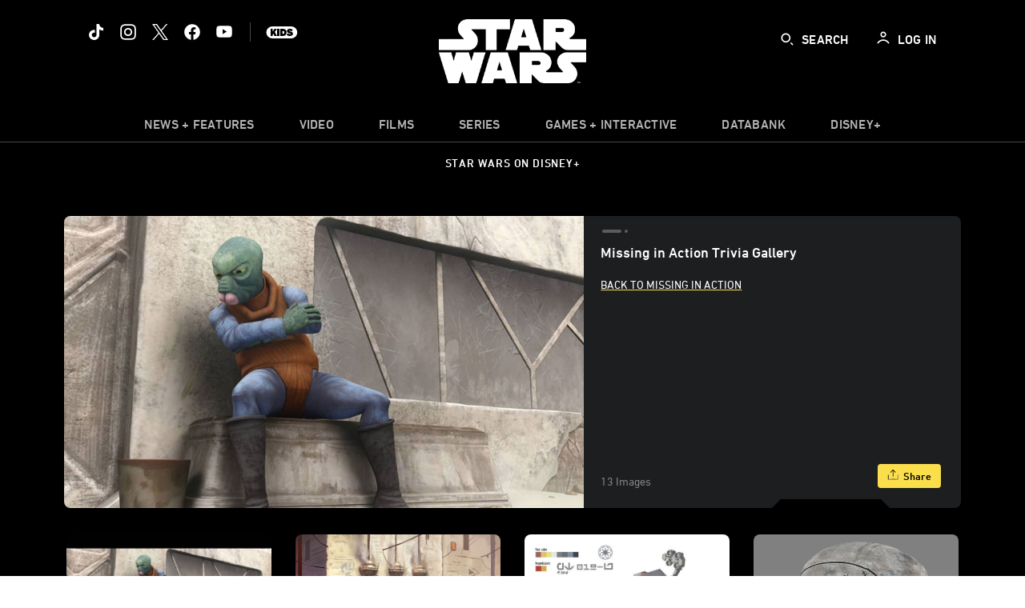

--- FILE ---
content_type: text/html; charset=utf-8
request_url: https://www.google.com/recaptcha/enterprise/anchor?ar=1&k=6LfMC_gZAAAAAB2JwS9R4Gn9dKTgVqkVd82lzgze&co=aHR0cHM6Ly9jZG4ucmVnaXN0ZXJkaXNuZXkuZ28uY29tOjQ0Mw..&hl=en&v=PoyoqOPhxBO7pBk68S4YbpHZ&size=invisible&anchor-ms=20000&execute-ms=30000&cb=6zmh678thvqn
body_size: 48704
content:
<!DOCTYPE HTML><html dir="ltr" lang="en"><head><meta http-equiv="Content-Type" content="text/html; charset=UTF-8">
<meta http-equiv="X-UA-Compatible" content="IE=edge">
<title>reCAPTCHA</title>
<style type="text/css">
/* cyrillic-ext */
@font-face {
  font-family: 'Roboto';
  font-style: normal;
  font-weight: 400;
  font-stretch: 100%;
  src: url(//fonts.gstatic.com/s/roboto/v48/KFO7CnqEu92Fr1ME7kSn66aGLdTylUAMa3GUBHMdazTgWw.woff2) format('woff2');
  unicode-range: U+0460-052F, U+1C80-1C8A, U+20B4, U+2DE0-2DFF, U+A640-A69F, U+FE2E-FE2F;
}
/* cyrillic */
@font-face {
  font-family: 'Roboto';
  font-style: normal;
  font-weight: 400;
  font-stretch: 100%;
  src: url(//fonts.gstatic.com/s/roboto/v48/KFO7CnqEu92Fr1ME7kSn66aGLdTylUAMa3iUBHMdazTgWw.woff2) format('woff2');
  unicode-range: U+0301, U+0400-045F, U+0490-0491, U+04B0-04B1, U+2116;
}
/* greek-ext */
@font-face {
  font-family: 'Roboto';
  font-style: normal;
  font-weight: 400;
  font-stretch: 100%;
  src: url(//fonts.gstatic.com/s/roboto/v48/KFO7CnqEu92Fr1ME7kSn66aGLdTylUAMa3CUBHMdazTgWw.woff2) format('woff2');
  unicode-range: U+1F00-1FFF;
}
/* greek */
@font-face {
  font-family: 'Roboto';
  font-style: normal;
  font-weight: 400;
  font-stretch: 100%;
  src: url(//fonts.gstatic.com/s/roboto/v48/KFO7CnqEu92Fr1ME7kSn66aGLdTylUAMa3-UBHMdazTgWw.woff2) format('woff2');
  unicode-range: U+0370-0377, U+037A-037F, U+0384-038A, U+038C, U+038E-03A1, U+03A3-03FF;
}
/* math */
@font-face {
  font-family: 'Roboto';
  font-style: normal;
  font-weight: 400;
  font-stretch: 100%;
  src: url(//fonts.gstatic.com/s/roboto/v48/KFO7CnqEu92Fr1ME7kSn66aGLdTylUAMawCUBHMdazTgWw.woff2) format('woff2');
  unicode-range: U+0302-0303, U+0305, U+0307-0308, U+0310, U+0312, U+0315, U+031A, U+0326-0327, U+032C, U+032F-0330, U+0332-0333, U+0338, U+033A, U+0346, U+034D, U+0391-03A1, U+03A3-03A9, U+03B1-03C9, U+03D1, U+03D5-03D6, U+03F0-03F1, U+03F4-03F5, U+2016-2017, U+2034-2038, U+203C, U+2040, U+2043, U+2047, U+2050, U+2057, U+205F, U+2070-2071, U+2074-208E, U+2090-209C, U+20D0-20DC, U+20E1, U+20E5-20EF, U+2100-2112, U+2114-2115, U+2117-2121, U+2123-214F, U+2190, U+2192, U+2194-21AE, U+21B0-21E5, U+21F1-21F2, U+21F4-2211, U+2213-2214, U+2216-22FF, U+2308-230B, U+2310, U+2319, U+231C-2321, U+2336-237A, U+237C, U+2395, U+239B-23B7, U+23D0, U+23DC-23E1, U+2474-2475, U+25AF, U+25B3, U+25B7, U+25BD, U+25C1, U+25CA, U+25CC, U+25FB, U+266D-266F, U+27C0-27FF, U+2900-2AFF, U+2B0E-2B11, U+2B30-2B4C, U+2BFE, U+3030, U+FF5B, U+FF5D, U+1D400-1D7FF, U+1EE00-1EEFF;
}
/* symbols */
@font-face {
  font-family: 'Roboto';
  font-style: normal;
  font-weight: 400;
  font-stretch: 100%;
  src: url(//fonts.gstatic.com/s/roboto/v48/KFO7CnqEu92Fr1ME7kSn66aGLdTylUAMaxKUBHMdazTgWw.woff2) format('woff2');
  unicode-range: U+0001-000C, U+000E-001F, U+007F-009F, U+20DD-20E0, U+20E2-20E4, U+2150-218F, U+2190, U+2192, U+2194-2199, U+21AF, U+21E6-21F0, U+21F3, U+2218-2219, U+2299, U+22C4-22C6, U+2300-243F, U+2440-244A, U+2460-24FF, U+25A0-27BF, U+2800-28FF, U+2921-2922, U+2981, U+29BF, U+29EB, U+2B00-2BFF, U+4DC0-4DFF, U+FFF9-FFFB, U+10140-1018E, U+10190-1019C, U+101A0, U+101D0-101FD, U+102E0-102FB, U+10E60-10E7E, U+1D2C0-1D2D3, U+1D2E0-1D37F, U+1F000-1F0FF, U+1F100-1F1AD, U+1F1E6-1F1FF, U+1F30D-1F30F, U+1F315, U+1F31C, U+1F31E, U+1F320-1F32C, U+1F336, U+1F378, U+1F37D, U+1F382, U+1F393-1F39F, U+1F3A7-1F3A8, U+1F3AC-1F3AF, U+1F3C2, U+1F3C4-1F3C6, U+1F3CA-1F3CE, U+1F3D4-1F3E0, U+1F3ED, U+1F3F1-1F3F3, U+1F3F5-1F3F7, U+1F408, U+1F415, U+1F41F, U+1F426, U+1F43F, U+1F441-1F442, U+1F444, U+1F446-1F449, U+1F44C-1F44E, U+1F453, U+1F46A, U+1F47D, U+1F4A3, U+1F4B0, U+1F4B3, U+1F4B9, U+1F4BB, U+1F4BF, U+1F4C8-1F4CB, U+1F4D6, U+1F4DA, U+1F4DF, U+1F4E3-1F4E6, U+1F4EA-1F4ED, U+1F4F7, U+1F4F9-1F4FB, U+1F4FD-1F4FE, U+1F503, U+1F507-1F50B, U+1F50D, U+1F512-1F513, U+1F53E-1F54A, U+1F54F-1F5FA, U+1F610, U+1F650-1F67F, U+1F687, U+1F68D, U+1F691, U+1F694, U+1F698, U+1F6AD, U+1F6B2, U+1F6B9-1F6BA, U+1F6BC, U+1F6C6-1F6CF, U+1F6D3-1F6D7, U+1F6E0-1F6EA, U+1F6F0-1F6F3, U+1F6F7-1F6FC, U+1F700-1F7FF, U+1F800-1F80B, U+1F810-1F847, U+1F850-1F859, U+1F860-1F887, U+1F890-1F8AD, U+1F8B0-1F8BB, U+1F8C0-1F8C1, U+1F900-1F90B, U+1F93B, U+1F946, U+1F984, U+1F996, U+1F9E9, U+1FA00-1FA6F, U+1FA70-1FA7C, U+1FA80-1FA89, U+1FA8F-1FAC6, U+1FACE-1FADC, U+1FADF-1FAE9, U+1FAF0-1FAF8, U+1FB00-1FBFF;
}
/* vietnamese */
@font-face {
  font-family: 'Roboto';
  font-style: normal;
  font-weight: 400;
  font-stretch: 100%;
  src: url(//fonts.gstatic.com/s/roboto/v48/KFO7CnqEu92Fr1ME7kSn66aGLdTylUAMa3OUBHMdazTgWw.woff2) format('woff2');
  unicode-range: U+0102-0103, U+0110-0111, U+0128-0129, U+0168-0169, U+01A0-01A1, U+01AF-01B0, U+0300-0301, U+0303-0304, U+0308-0309, U+0323, U+0329, U+1EA0-1EF9, U+20AB;
}
/* latin-ext */
@font-face {
  font-family: 'Roboto';
  font-style: normal;
  font-weight: 400;
  font-stretch: 100%;
  src: url(//fonts.gstatic.com/s/roboto/v48/KFO7CnqEu92Fr1ME7kSn66aGLdTylUAMa3KUBHMdazTgWw.woff2) format('woff2');
  unicode-range: U+0100-02BA, U+02BD-02C5, U+02C7-02CC, U+02CE-02D7, U+02DD-02FF, U+0304, U+0308, U+0329, U+1D00-1DBF, U+1E00-1E9F, U+1EF2-1EFF, U+2020, U+20A0-20AB, U+20AD-20C0, U+2113, U+2C60-2C7F, U+A720-A7FF;
}
/* latin */
@font-face {
  font-family: 'Roboto';
  font-style: normal;
  font-weight: 400;
  font-stretch: 100%;
  src: url(//fonts.gstatic.com/s/roboto/v48/KFO7CnqEu92Fr1ME7kSn66aGLdTylUAMa3yUBHMdazQ.woff2) format('woff2');
  unicode-range: U+0000-00FF, U+0131, U+0152-0153, U+02BB-02BC, U+02C6, U+02DA, U+02DC, U+0304, U+0308, U+0329, U+2000-206F, U+20AC, U+2122, U+2191, U+2193, U+2212, U+2215, U+FEFF, U+FFFD;
}
/* cyrillic-ext */
@font-face {
  font-family: 'Roboto';
  font-style: normal;
  font-weight: 500;
  font-stretch: 100%;
  src: url(//fonts.gstatic.com/s/roboto/v48/KFO7CnqEu92Fr1ME7kSn66aGLdTylUAMa3GUBHMdazTgWw.woff2) format('woff2');
  unicode-range: U+0460-052F, U+1C80-1C8A, U+20B4, U+2DE0-2DFF, U+A640-A69F, U+FE2E-FE2F;
}
/* cyrillic */
@font-face {
  font-family: 'Roboto';
  font-style: normal;
  font-weight: 500;
  font-stretch: 100%;
  src: url(//fonts.gstatic.com/s/roboto/v48/KFO7CnqEu92Fr1ME7kSn66aGLdTylUAMa3iUBHMdazTgWw.woff2) format('woff2');
  unicode-range: U+0301, U+0400-045F, U+0490-0491, U+04B0-04B1, U+2116;
}
/* greek-ext */
@font-face {
  font-family: 'Roboto';
  font-style: normal;
  font-weight: 500;
  font-stretch: 100%;
  src: url(//fonts.gstatic.com/s/roboto/v48/KFO7CnqEu92Fr1ME7kSn66aGLdTylUAMa3CUBHMdazTgWw.woff2) format('woff2');
  unicode-range: U+1F00-1FFF;
}
/* greek */
@font-face {
  font-family: 'Roboto';
  font-style: normal;
  font-weight: 500;
  font-stretch: 100%;
  src: url(//fonts.gstatic.com/s/roboto/v48/KFO7CnqEu92Fr1ME7kSn66aGLdTylUAMa3-UBHMdazTgWw.woff2) format('woff2');
  unicode-range: U+0370-0377, U+037A-037F, U+0384-038A, U+038C, U+038E-03A1, U+03A3-03FF;
}
/* math */
@font-face {
  font-family: 'Roboto';
  font-style: normal;
  font-weight: 500;
  font-stretch: 100%;
  src: url(//fonts.gstatic.com/s/roboto/v48/KFO7CnqEu92Fr1ME7kSn66aGLdTylUAMawCUBHMdazTgWw.woff2) format('woff2');
  unicode-range: U+0302-0303, U+0305, U+0307-0308, U+0310, U+0312, U+0315, U+031A, U+0326-0327, U+032C, U+032F-0330, U+0332-0333, U+0338, U+033A, U+0346, U+034D, U+0391-03A1, U+03A3-03A9, U+03B1-03C9, U+03D1, U+03D5-03D6, U+03F0-03F1, U+03F4-03F5, U+2016-2017, U+2034-2038, U+203C, U+2040, U+2043, U+2047, U+2050, U+2057, U+205F, U+2070-2071, U+2074-208E, U+2090-209C, U+20D0-20DC, U+20E1, U+20E5-20EF, U+2100-2112, U+2114-2115, U+2117-2121, U+2123-214F, U+2190, U+2192, U+2194-21AE, U+21B0-21E5, U+21F1-21F2, U+21F4-2211, U+2213-2214, U+2216-22FF, U+2308-230B, U+2310, U+2319, U+231C-2321, U+2336-237A, U+237C, U+2395, U+239B-23B7, U+23D0, U+23DC-23E1, U+2474-2475, U+25AF, U+25B3, U+25B7, U+25BD, U+25C1, U+25CA, U+25CC, U+25FB, U+266D-266F, U+27C0-27FF, U+2900-2AFF, U+2B0E-2B11, U+2B30-2B4C, U+2BFE, U+3030, U+FF5B, U+FF5D, U+1D400-1D7FF, U+1EE00-1EEFF;
}
/* symbols */
@font-face {
  font-family: 'Roboto';
  font-style: normal;
  font-weight: 500;
  font-stretch: 100%;
  src: url(//fonts.gstatic.com/s/roboto/v48/KFO7CnqEu92Fr1ME7kSn66aGLdTylUAMaxKUBHMdazTgWw.woff2) format('woff2');
  unicode-range: U+0001-000C, U+000E-001F, U+007F-009F, U+20DD-20E0, U+20E2-20E4, U+2150-218F, U+2190, U+2192, U+2194-2199, U+21AF, U+21E6-21F0, U+21F3, U+2218-2219, U+2299, U+22C4-22C6, U+2300-243F, U+2440-244A, U+2460-24FF, U+25A0-27BF, U+2800-28FF, U+2921-2922, U+2981, U+29BF, U+29EB, U+2B00-2BFF, U+4DC0-4DFF, U+FFF9-FFFB, U+10140-1018E, U+10190-1019C, U+101A0, U+101D0-101FD, U+102E0-102FB, U+10E60-10E7E, U+1D2C0-1D2D3, U+1D2E0-1D37F, U+1F000-1F0FF, U+1F100-1F1AD, U+1F1E6-1F1FF, U+1F30D-1F30F, U+1F315, U+1F31C, U+1F31E, U+1F320-1F32C, U+1F336, U+1F378, U+1F37D, U+1F382, U+1F393-1F39F, U+1F3A7-1F3A8, U+1F3AC-1F3AF, U+1F3C2, U+1F3C4-1F3C6, U+1F3CA-1F3CE, U+1F3D4-1F3E0, U+1F3ED, U+1F3F1-1F3F3, U+1F3F5-1F3F7, U+1F408, U+1F415, U+1F41F, U+1F426, U+1F43F, U+1F441-1F442, U+1F444, U+1F446-1F449, U+1F44C-1F44E, U+1F453, U+1F46A, U+1F47D, U+1F4A3, U+1F4B0, U+1F4B3, U+1F4B9, U+1F4BB, U+1F4BF, U+1F4C8-1F4CB, U+1F4D6, U+1F4DA, U+1F4DF, U+1F4E3-1F4E6, U+1F4EA-1F4ED, U+1F4F7, U+1F4F9-1F4FB, U+1F4FD-1F4FE, U+1F503, U+1F507-1F50B, U+1F50D, U+1F512-1F513, U+1F53E-1F54A, U+1F54F-1F5FA, U+1F610, U+1F650-1F67F, U+1F687, U+1F68D, U+1F691, U+1F694, U+1F698, U+1F6AD, U+1F6B2, U+1F6B9-1F6BA, U+1F6BC, U+1F6C6-1F6CF, U+1F6D3-1F6D7, U+1F6E0-1F6EA, U+1F6F0-1F6F3, U+1F6F7-1F6FC, U+1F700-1F7FF, U+1F800-1F80B, U+1F810-1F847, U+1F850-1F859, U+1F860-1F887, U+1F890-1F8AD, U+1F8B0-1F8BB, U+1F8C0-1F8C1, U+1F900-1F90B, U+1F93B, U+1F946, U+1F984, U+1F996, U+1F9E9, U+1FA00-1FA6F, U+1FA70-1FA7C, U+1FA80-1FA89, U+1FA8F-1FAC6, U+1FACE-1FADC, U+1FADF-1FAE9, U+1FAF0-1FAF8, U+1FB00-1FBFF;
}
/* vietnamese */
@font-face {
  font-family: 'Roboto';
  font-style: normal;
  font-weight: 500;
  font-stretch: 100%;
  src: url(//fonts.gstatic.com/s/roboto/v48/KFO7CnqEu92Fr1ME7kSn66aGLdTylUAMa3OUBHMdazTgWw.woff2) format('woff2');
  unicode-range: U+0102-0103, U+0110-0111, U+0128-0129, U+0168-0169, U+01A0-01A1, U+01AF-01B0, U+0300-0301, U+0303-0304, U+0308-0309, U+0323, U+0329, U+1EA0-1EF9, U+20AB;
}
/* latin-ext */
@font-face {
  font-family: 'Roboto';
  font-style: normal;
  font-weight: 500;
  font-stretch: 100%;
  src: url(//fonts.gstatic.com/s/roboto/v48/KFO7CnqEu92Fr1ME7kSn66aGLdTylUAMa3KUBHMdazTgWw.woff2) format('woff2');
  unicode-range: U+0100-02BA, U+02BD-02C5, U+02C7-02CC, U+02CE-02D7, U+02DD-02FF, U+0304, U+0308, U+0329, U+1D00-1DBF, U+1E00-1E9F, U+1EF2-1EFF, U+2020, U+20A0-20AB, U+20AD-20C0, U+2113, U+2C60-2C7F, U+A720-A7FF;
}
/* latin */
@font-face {
  font-family: 'Roboto';
  font-style: normal;
  font-weight: 500;
  font-stretch: 100%;
  src: url(//fonts.gstatic.com/s/roboto/v48/KFO7CnqEu92Fr1ME7kSn66aGLdTylUAMa3yUBHMdazQ.woff2) format('woff2');
  unicode-range: U+0000-00FF, U+0131, U+0152-0153, U+02BB-02BC, U+02C6, U+02DA, U+02DC, U+0304, U+0308, U+0329, U+2000-206F, U+20AC, U+2122, U+2191, U+2193, U+2212, U+2215, U+FEFF, U+FFFD;
}
/* cyrillic-ext */
@font-face {
  font-family: 'Roboto';
  font-style: normal;
  font-weight: 900;
  font-stretch: 100%;
  src: url(//fonts.gstatic.com/s/roboto/v48/KFO7CnqEu92Fr1ME7kSn66aGLdTylUAMa3GUBHMdazTgWw.woff2) format('woff2');
  unicode-range: U+0460-052F, U+1C80-1C8A, U+20B4, U+2DE0-2DFF, U+A640-A69F, U+FE2E-FE2F;
}
/* cyrillic */
@font-face {
  font-family: 'Roboto';
  font-style: normal;
  font-weight: 900;
  font-stretch: 100%;
  src: url(//fonts.gstatic.com/s/roboto/v48/KFO7CnqEu92Fr1ME7kSn66aGLdTylUAMa3iUBHMdazTgWw.woff2) format('woff2');
  unicode-range: U+0301, U+0400-045F, U+0490-0491, U+04B0-04B1, U+2116;
}
/* greek-ext */
@font-face {
  font-family: 'Roboto';
  font-style: normal;
  font-weight: 900;
  font-stretch: 100%;
  src: url(//fonts.gstatic.com/s/roboto/v48/KFO7CnqEu92Fr1ME7kSn66aGLdTylUAMa3CUBHMdazTgWw.woff2) format('woff2');
  unicode-range: U+1F00-1FFF;
}
/* greek */
@font-face {
  font-family: 'Roboto';
  font-style: normal;
  font-weight: 900;
  font-stretch: 100%;
  src: url(//fonts.gstatic.com/s/roboto/v48/KFO7CnqEu92Fr1ME7kSn66aGLdTylUAMa3-UBHMdazTgWw.woff2) format('woff2');
  unicode-range: U+0370-0377, U+037A-037F, U+0384-038A, U+038C, U+038E-03A1, U+03A3-03FF;
}
/* math */
@font-face {
  font-family: 'Roboto';
  font-style: normal;
  font-weight: 900;
  font-stretch: 100%;
  src: url(//fonts.gstatic.com/s/roboto/v48/KFO7CnqEu92Fr1ME7kSn66aGLdTylUAMawCUBHMdazTgWw.woff2) format('woff2');
  unicode-range: U+0302-0303, U+0305, U+0307-0308, U+0310, U+0312, U+0315, U+031A, U+0326-0327, U+032C, U+032F-0330, U+0332-0333, U+0338, U+033A, U+0346, U+034D, U+0391-03A1, U+03A3-03A9, U+03B1-03C9, U+03D1, U+03D5-03D6, U+03F0-03F1, U+03F4-03F5, U+2016-2017, U+2034-2038, U+203C, U+2040, U+2043, U+2047, U+2050, U+2057, U+205F, U+2070-2071, U+2074-208E, U+2090-209C, U+20D0-20DC, U+20E1, U+20E5-20EF, U+2100-2112, U+2114-2115, U+2117-2121, U+2123-214F, U+2190, U+2192, U+2194-21AE, U+21B0-21E5, U+21F1-21F2, U+21F4-2211, U+2213-2214, U+2216-22FF, U+2308-230B, U+2310, U+2319, U+231C-2321, U+2336-237A, U+237C, U+2395, U+239B-23B7, U+23D0, U+23DC-23E1, U+2474-2475, U+25AF, U+25B3, U+25B7, U+25BD, U+25C1, U+25CA, U+25CC, U+25FB, U+266D-266F, U+27C0-27FF, U+2900-2AFF, U+2B0E-2B11, U+2B30-2B4C, U+2BFE, U+3030, U+FF5B, U+FF5D, U+1D400-1D7FF, U+1EE00-1EEFF;
}
/* symbols */
@font-face {
  font-family: 'Roboto';
  font-style: normal;
  font-weight: 900;
  font-stretch: 100%;
  src: url(//fonts.gstatic.com/s/roboto/v48/KFO7CnqEu92Fr1ME7kSn66aGLdTylUAMaxKUBHMdazTgWw.woff2) format('woff2');
  unicode-range: U+0001-000C, U+000E-001F, U+007F-009F, U+20DD-20E0, U+20E2-20E4, U+2150-218F, U+2190, U+2192, U+2194-2199, U+21AF, U+21E6-21F0, U+21F3, U+2218-2219, U+2299, U+22C4-22C6, U+2300-243F, U+2440-244A, U+2460-24FF, U+25A0-27BF, U+2800-28FF, U+2921-2922, U+2981, U+29BF, U+29EB, U+2B00-2BFF, U+4DC0-4DFF, U+FFF9-FFFB, U+10140-1018E, U+10190-1019C, U+101A0, U+101D0-101FD, U+102E0-102FB, U+10E60-10E7E, U+1D2C0-1D2D3, U+1D2E0-1D37F, U+1F000-1F0FF, U+1F100-1F1AD, U+1F1E6-1F1FF, U+1F30D-1F30F, U+1F315, U+1F31C, U+1F31E, U+1F320-1F32C, U+1F336, U+1F378, U+1F37D, U+1F382, U+1F393-1F39F, U+1F3A7-1F3A8, U+1F3AC-1F3AF, U+1F3C2, U+1F3C4-1F3C6, U+1F3CA-1F3CE, U+1F3D4-1F3E0, U+1F3ED, U+1F3F1-1F3F3, U+1F3F5-1F3F7, U+1F408, U+1F415, U+1F41F, U+1F426, U+1F43F, U+1F441-1F442, U+1F444, U+1F446-1F449, U+1F44C-1F44E, U+1F453, U+1F46A, U+1F47D, U+1F4A3, U+1F4B0, U+1F4B3, U+1F4B9, U+1F4BB, U+1F4BF, U+1F4C8-1F4CB, U+1F4D6, U+1F4DA, U+1F4DF, U+1F4E3-1F4E6, U+1F4EA-1F4ED, U+1F4F7, U+1F4F9-1F4FB, U+1F4FD-1F4FE, U+1F503, U+1F507-1F50B, U+1F50D, U+1F512-1F513, U+1F53E-1F54A, U+1F54F-1F5FA, U+1F610, U+1F650-1F67F, U+1F687, U+1F68D, U+1F691, U+1F694, U+1F698, U+1F6AD, U+1F6B2, U+1F6B9-1F6BA, U+1F6BC, U+1F6C6-1F6CF, U+1F6D3-1F6D7, U+1F6E0-1F6EA, U+1F6F0-1F6F3, U+1F6F7-1F6FC, U+1F700-1F7FF, U+1F800-1F80B, U+1F810-1F847, U+1F850-1F859, U+1F860-1F887, U+1F890-1F8AD, U+1F8B0-1F8BB, U+1F8C0-1F8C1, U+1F900-1F90B, U+1F93B, U+1F946, U+1F984, U+1F996, U+1F9E9, U+1FA00-1FA6F, U+1FA70-1FA7C, U+1FA80-1FA89, U+1FA8F-1FAC6, U+1FACE-1FADC, U+1FADF-1FAE9, U+1FAF0-1FAF8, U+1FB00-1FBFF;
}
/* vietnamese */
@font-face {
  font-family: 'Roboto';
  font-style: normal;
  font-weight: 900;
  font-stretch: 100%;
  src: url(//fonts.gstatic.com/s/roboto/v48/KFO7CnqEu92Fr1ME7kSn66aGLdTylUAMa3OUBHMdazTgWw.woff2) format('woff2');
  unicode-range: U+0102-0103, U+0110-0111, U+0128-0129, U+0168-0169, U+01A0-01A1, U+01AF-01B0, U+0300-0301, U+0303-0304, U+0308-0309, U+0323, U+0329, U+1EA0-1EF9, U+20AB;
}
/* latin-ext */
@font-face {
  font-family: 'Roboto';
  font-style: normal;
  font-weight: 900;
  font-stretch: 100%;
  src: url(//fonts.gstatic.com/s/roboto/v48/KFO7CnqEu92Fr1ME7kSn66aGLdTylUAMa3KUBHMdazTgWw.woff2) format('woff2');
  unicode-range: U+0100-02BA, U+02BD-02C5, U+02C7-02CC, U+02CE-02D7, U+02DD-02FF, U+0304, U+0308, U+0329, U+1D00-1DBF, U+1E00-1E9F, U+1EF2-1EFF, U+2020, U+20A0-20AB, U+20AD-20C0, U+2113, U+2C60-2C7F, U+A720-A7FF;
}
/* latin */
@font-face {
  font-family: 'Roboto';
  font-style: normal;
  font-weight: 900;
  font-stretch: 100%;
  src: url(//fonts.gstatic.com/s/roboto/v48/KFO7CnqEu92Fr1ME7kSn66aGLdTylUAMa3yUBHMdazQ.woff2) format('woff2');
  unicode-range: U+0000-00FF, U+0131, U+0152-0153, U+02BB-02BC, U+02C6, U+02DA, U+02DC, U+0304, U+0308, U+0329, U+2000-206F, U+20AC, U+2122, U+2191, U+2193, U+2212, U+2215, U+FEFF, U+FFFD;
}

</style>
<link rel="stylesheet" type="text/css" href="https://www.gstatic.com/recaptcha/releases/PoyoqOPhxBO7pBk68S4YbpHZ/styles__ltr.css">
<script nonce="GHJFIrt8XrAyNTv-yfnGqQ" type="text/javascript">window['__recaptcha_api'] = 'https://www.google.com/recaptcha/enterprise/';</script>
<script type="text/javascript" src="https://www.gstatic.com/recaptcha/releases/PoyoqOPhxBO7pBk68S4YbpHZ/recaptcha__en.js" nonce="GHJFIrt8XrAyNTv-yfnGqQ">
      
    </script></head>
<body><div id="rc-anchor-alert" class="rc-anchor-alert"></div>
<input type="hidden" id="recaptcha-token" value="[base64]">
<script type="text/javascript" nonce="GHJFIrt8XrAyNTv-yfnGqQ">
      recaptcha.anchor.Main.init("[\x22ainput\x22,[\x22bgdata\x22,\x22\x22,\[base64]/[base64]/[base64]/[base64]/[base64]/[base64]/KGcoTywyNTMsTy5PKSxVRyhPLEMpKTpnKE8sMjUzLEMpLE8pKSxsKSksTykpfSxieT1mdW5jdGlvbihDLE8sdSxsKXtmb3IobD0odT1SKEMpLDApO08+MDtPLS0pbD1sPDw4fFooQyk7ZyhDLHUsbCl9LFVHPWZ1bmN0aW9uKEMsTyl7Qy5pLmxlbmd0aD4xMDQ/[base64]/[base64]/[base64]/[base64]/[base64]/[base64]/[base64]\\u003d\x22,\[base64]\\u003d\x22,\[base64]/DkMKoXw5/w7ZvMDdsDTvDvDFjVV1EwqLDslgjeFtCV8OVwq/[base64]/[base64]/DnidhwpbCvMOML8KLwp4dwrjDgDPDqcOEKDthPMKbwoUYdm0Bw4AlAVIQMMOKGcOlw6XDjcO1BCs9Izk6DsKOw41lwq56OhfCuxAkw6LDp3AEw4IJw7DClnIaZ3XCuMOhwptvGcONwrXDrF7Di8O/wpjDjMOaZsOTw4fClG4KwqFKeMK7w4zDlMONGlQqw6XDnFXCvcO1Nz3DnMO/wpnDksOzwrbDmELDmsKdw7LCt1o2L2I0ZxVDKsOwHmcQVzRJMFHCsBbDuGhfw6XDpD8cEMOyw6IvwrzDuDnCnSTDqcKPwpxJDhQNZMOYbijDnsOtPijDtcOgw7tywp0RHMOYw7pCYsK1aXlXbsOgwqPDmgl8w53Cjx/DiFbCsW7DnsO6w5NHw7zChSnDmHdaw7UqwqnDpcOgw7ASbkjDjMKsaxdbYUZpwpFAMW/[base64]/CsU7DqzjDicOnM0zDiR/DuUnCgRTCgcKowp8Nw4sfThs2wrnCugwDw4TDp8KAwpnDhFwwwp/[base64]/PsK5woluNsOZwocufXphw4XDsMKFE8K4wq3DncK2NsKmIizDr8OWwqx0wpLDncKOwoDDv8OmdcOzLlgdw74pOsKFWsO4MCUawrtzKhPCqxcNKRF4w77Ch8KNwqsjwqvDlMO9QjbCgQrCmcKiOMOYw6/CgmnCqcOlK8OMB8OOXEh7w6wPRsKNAsO3GsKww7jDhBPDpcKDw6YIJMKqFXPDpU53w4cdVMOHbD5JRMOVwrN7fAbCpXTDu3vCrifCp0FswohTw67DrhPCtiQjw6tcw5XCrz3Dk8OSeH/Dn3fCvcOZwpLDvsKxDUvDtMKpw68Fwq3DvcK7w7XDlidsFT4Zw7JUwrp1Ph3ChEVQwrXDt8KsIjgZEMKSwoPCkGc4wpxfWMODwrg5al/Cln3Dp8OeasKFCn4QH8KawrgOwoXCmB0wCX1FEyFnwo/[base64]/DjVPDmMKqKSAZWyHChDFIw5QeYMOow6rDlx9NwrYQwpfDlCzCtHvDo27DlcKZwp9+EcKnAsKfw7l3wrrDgxfDt8K0w7XDpcOZFsK3d8OoHmkbwpLCtwfCgDXCiXIvw5hVw4TClsOWwrV2FMKODsKOw7fCvcKNQsKVw6fChF/CtALCuDPCsxNAw49EJMK4w5V4dnEEw6XDq0RDRSXDnQzCgMOwSE9bwo7DsSHDumEuwpVqwpLCtcOyw6V5O8KXP8KAUMO3w40BwoHDhhUwNMKMG8O/wonCvsKew5LDrsKKbcOzw5fCh8OmwpDCs8K9w4RCwoFYUXgTOcKJwoDDtsO3GRN4MANFw6BnImbCqsO/NsKHw5TChsO4w4/DhMOMJcOODwDDs8K0IsOqaH7DosKawookw4rDtsKIwrXDsQDCiS/DiMKRSzPDgnnDh0hYwrnCscO3w64UwpvCnsKrNcKywrjCscKKwoplR8Kbw4DDiT/Dg0XDtHvDgxPDpMOcesKZwpnDscOswqLDmcOHw67DqnXCr8OFIsOXQznCksOxNsKvw4gHGlJUE8O4fMKOcBApcUTDpMK6wpPCo8OcwqsFw60hawbDtnrCjU7DjcO/wqTDvE8bw5NyUDY9w5bCsQHCryY9A2bDqUZewpHDnVjCjcKawoDCsWjCisKxwrp/w6Iqw6tDwpjDosKUw7PChAY0Ny0xETwwwprCncOLwq7CpsO7w5fCkXHDqh83Zl5Ab8OJemDDnQlAw57CpcKIcsKcwolfH8KWwoXCmsK/[base64]/DgyZlG8K6UsOvwqoXw6YwIQbCmkx7wrxSGMKXbA5Iwrk0wqVJw5JXw77DmcO4w6PDkMKAwrgMwopyw5bDr8KhQzDClMO2OcOPwpd9SsKOdhYsw7J8w7fCk8KrAQhlwogNw7HCmWlkw6dQAg9eIsKVLAvCncO/woLCtGfCojkEQkcoLsKbUsOewoXDvQB+TkbDssOHIMOseGo1Ch8ow6vDjlEVFikNw4zCucKfw6oKwpbDl0IyfRw3w4vDswYYwp/DksKTw6FZw59zcnLCsMKVfcOmwrx/FcK8w4B+VwPDnMONR8O9T8OARzfCuDbCsxfDrmPCvMK/CsKkNsOyDkfDszjDjSLDtMOowobCgMKdw4Ied8Knw5JoLB3DjGvCgCHCrmXDsBcSQkPDk8Oqw6vDpsKfwr3CmWdoYmjCjRlff8K8w7TCgcKNwp7Cvi3ClRdRDRZVIixKdG/DrHbCsMKWwprCgMKGCcOXwpPDpcO9WUTDlmbDgXjCjsOzIMOcw5fDvMO4w6LCv8KPCxwQwoZwwpHChQtEwrnCp8OOwpQTw4lxwrfDvsKoUiHDjnLDvsOgwqE3w7M0fMKdw5bCq0fCrsODw5zDksKnSxrDkcKJw5zDojrDtcKQFFXCpkgtw7XCgsO2wp0EPMO6w4/CjWEZw7JCw7zCvsOjdsKZPh7CqMObXlDDrHxRwqjCqRsbwpxDw6kuGGbDpHhpw4wPwosXw5ogwrxgwos8PVbCjUjCgsKyw4jCrcKIw7sEw5x/wrFowpnDv8OtUi4Zw7MDw583wrTCjkXDr8One8OYNUDCulpXXcO7Rl5iXMKAwoTDmiPDkToMw482wovDq8Kkw451bsKgwq4pw70DASImw7F4PEQRw5zDki/DusOXDcKHOsOlHU93WRBHwqTCvMOBwrhqfsO6wow9woRLw5HCnMKEMzFpc1XCgcO5woLCh2zDu8KNSMKjGcKZRjrCqMOoasOBLMOYGlvDsUl5VUTDs8OfG8KHwrDDl8KaH8KVw5Msw6A0woLDoTpFYAfDnE/[base64]/wrXDrzI1w6NVaMKgaHwvPsKJwqTDswrCkANpw7PDi17CocK6w5bDogHCtcOGwqjDmMKvasO3TCrCvMOmHMKvHTp6RktWXQvCj0wcw7zCo1XCsmvCgsOBEsOzbWgEKnzDt8Kow5YtLxDCisK/wo/DocKmw4gPHcK3woFucMKhZMOYd8Kpw6bDtcKSPHzCiT5QClkZwpl/[base64]/X2kmGR87wrZZeWIiw7UWw4QeaMOPw4t1WcO4wrDCmX1RFsKYwq7CjMO3d8OFW8OGXVbDosKCwqorw4RbwqlgQ8Orw4k6w6/Co8KQNsKMLWLCksKNwo/Do8KxdcOHIcO6w4UWwpA5YEgrwrvDisOEwpLCsTfDg8O9w5JSw53DrEzCrwVXA8OYwq3DsB1wLmPCsHcbP8KFAMKKCcKAF37DtjFhwrbChcOeKlXCh0Qae8OHCMKywo06RV3DkAx6wq/CrBJ0wobDkw4/fMK8RsOEIXrCu8Ocwr3DqTjDlSh0DcO6w43CgsOWSRrCosKoDcOnw5AhYkPDtU8Jw5TDh38ow412wo1+wp/CucKlwonDohU0wqjDqngQC8OPfwVlV8OvJVBWwphOw7BpcgbDnmLDlsO3woAewqrDlMO1w4AFw58uw6MFwqLDs8OmM8OHHF4ZM3nCqcOUwrpvwqDCj8Kcwq0EDT1lfhNmw4FwU8O+w5I0eMKRQChHwovCjMOuwobDgl8/[base64]/wogAD0YabiTCti3CpiHDqVbCssKbOcKAwo/DqyDCmiQEw48bLsKtK3DCm8KewrjCscKJL8K5AAZYwo9Swrp/[base64]/wrnCh8OpeWA/EibDrsKDw4HDrEjCjcOBcsKBKmbDvMKMImLCkDBsFSo/RcKswr3Du8KywrbDsB8/[base64]/DkcOrFl7DkVU3w63DsBc2ZMO/C0AYdmfDvQ/ChB1gw5ooIGFjwqlRZsOkfgBPw4HDkyTDvsKxw6lOwqTDiMOCw6zCnzRGM8Kmw5jChsKcTcKEKT7CtR7DjHzDmsOTKcKPw4M3w6jDiTEsw6o2wqjDtD0Tw4fDrFzCr8OvwqbDr8KpLcKsRyRWw4HDozcnGMOPwo80wrIDwp57D04NVcKxwqUKODA/w5xmwpfCmXY3esK1WTE1EkrCqWXCvSNXwrFSw7LDlsOJfMKNBVkFfMOLPcOmwogcwrNgLx/[base64]/DnCPCgmgjZMO7wqR6QcOgQn5Nwq8zfMOsW8KfW8OJGBI9woIywpvDrsO4wqDDhcOBwqBcw5jDisKTWsOKQsOKKEjCu2bDjT7Ch3g+wrrDqsOew5UKwovCqsKfM8KRwoYtw5zCqsKGwq7DhcKcworDugvCvSrDglp1JMKFBMOBdRdxwpRSwoNEwp3DjMOyP0/CrHxLEsOXOgLDsB4XJ8OBwobCjsK4w4TCs8ObB0/DncOiw5Y8w7XCi1XDpTA5wrvDr3o5wrXCoMK6WMKPwrrDl8KYAxYxwpbDgmQ/[base64]/Ct1zCmBdzIsKxw4fCtyDCqMK5X8O6W8OfwodhwrBBOWILw5LCoCbCtMOWLcKIwrZUwocESsOywrxWwoLDuB5SPjQEZ3hmw4giT8K4w7N7w6zDjcO3w6lLw6zDuHzCu8KbwofDihrDswU5w6kME3zDo2xOw63Djm/ChQnCqsOvw53CkcKeLMOKwr0Pwr4JaF1bQ2t8w6Nsw4/DtGnDpcOPwonDr8K7wqvDmsK5X016O3gbJ2BSGW/DtMKhwoQDw6FeJcKfS8Osw4DCl8OcEsOkwr3CrSoMBsO4HDLCv3wRw5DDnSrCjWQLYMO+w7gMw5HCohA/G0PDmcKxw5IaFcKXwqDDv8OYUMOlwroDTyrCs1PCm0Jsw5PDs0BuUcKfNlzDqg1nwqN6UsKXM8KqEcKhUF8mwrw3wqVJw4ccw59Dw6PDhSE3VU0qH8KAw7BnP8OhwpDDhcObNsKCw77CvV9KHsKyWMK4UCHDkg9SwrFpw4vCl19ICD9Lw5/CuGV/wpFSB8OdCcO7FSotFTp4wpTCunp9wrTCnUnCuUnDn8KsT1XCpUkcP8Oew618w7IcG8ObL2FbTsOXbsObw4ddwopsZSRkKMOIw63CscKyEcOGKWzCr8KTB8OPw4/DlsORwoUdw7rDvcK1wq9MCGkMw7fDvMKkZmLDmcK/HsOpwoR3WMOjaBBOfSzCmMKtScOUw6TCmMKLSyzCvw3DlyrCryBzHMOsAcOiw4/DssO9wpMdwoFoOjtobcOkw44HC8OGCAvCjcKyLXzDlhtEXFxydkvClMK6w5cpUHbDisK8U0vCjTLDgcOfwoBLIMOIwpjCpcKhVsOXI3fDgcK4wrcqwq3DisK2w7bDtAHChxQRw68zwqwFw4/Ci8KjwqXDmsOHaMK/bcOBw61ew6fDgMKowqkNw5HCsh0dD8KzD8KZWxPClMOlCULClsK3w7kMw44kw5UyLcKQc8KAw4hJwojCpSvCicKawonCiMK2NxgWwpEITMKJKcKZcMKdesO/ewzCgSYxwrvDusO8wrTCgmhoWsK3SF42WcOUw6tmwp12PlPDlAQBw5xew6XCr8K6w7wgNsOIwpLCqcOwJWDCvsK5w4Mcw59Yw4kQOMKZwq1jw5stGT3DuFTCn8KXw6c/[base64]/[base64]/CgWxKD8KbwoQ9DGrDu8OtwoTDjMOswrDCq8OxC8OzEcK8WcO0a8OKwqwEbcKsfWgHwqzCgCrDt8KLXsOjw7c9SMOKT8O8w5Bdw7M9w5jDncKWX3/DvhnCjlomwrXCkVnCksKvcsOKwpsRd8KqKQZ8woEeIcKfOjYHUmV4wrLCscK5w4bDnn1xRsKSwrNtCUrDqwcMWsObU8KQwpxcwrdswrJdwprDlcKzFsO7f8KSwpXDuW3CknQcwp/CvcKyHcOsTcO8ScOLdMOMNsK0R8OcBQVBXMOBBAVvCHM9wq9CF8Okw4vCtcOMwrLChmzDtCjDssKpYcK4eGlMwqkiCRxFGMKUw5snHMKmw7XCsMOiLHskR8KcwpnCu1A1wqvCgh7CnwYnw7Z1NDkww6XDl0BBOkzCmTZhw4PCtC/[base64]/DqlgTw6pORMKiw4ZweHnCv8KTQ8KBw60iwoIFBlkRAsOSw5bDqMOibsKHBMOWw7/Cthkxw6fCvcK/[base64]/Dp8K7w57ConbDrBDCtsOvMBNiI8Omw7p5wo7Cu8Oewo0dwpl/w60NY8OtwqnDm8ORCD7CqMOJwqkpw6rChisaw5LDvsKjKFpkAhvCrjoQeMOHcj/Dt8OVw73CjTfCmsOXw4DDisK0wrc6VcKgNcKzOsOBwpnDmkNJwptFwqPCjGc/TMKfVsKLcBjCh1sFHsKjwrnDisObDCwYD2jChmDDuV/[base64]/CmlE9wonChTfCt8OvOHtFaX4KwoDCvcOow43CmcKyw680VypLVEkiwpPCllXDhH/CisOaw5fDs8KFQS/DnEHDnMOkw6bDicKCwr0ZFxnCriwIEDLCh8OdIEnCpUbCn8OzwrvChlkeXDx0w47DlXXClDRnKFlWw7fDqxtPeTtpOMKMbMOpBg3CjcKPHcK/wrUsaWliwpfCosOVOcOlByQUKcOAw6/Ckh3CkFc7wr7DpsOVwobCp8OIw4jCrcO5wqQgw5/CjsOFI8K4w5fCnAp9woomXWjCqsOKw7DDlcKhIsKROEjCocO7SkfDhG/[base64]/[base64]/dRYZRCdWw5VMwqjClMONw5HCkwvDtcOALcOLwpbClDjDtnDDryFYb8OuDQ3DucKpY8Onw5RXw6vCu2bDiMKjwqN2wqdHwrjDmz9fD8KXQS4KwqwNw7sww7/DqwV1VcK1w5phwovCg8O3w7fCnwkfL2rCmsKMw54zwrLCuGs+BcO1KMKPwoZ/wqs6PFbDmcOEw7XCvCZpwoLCmhlswrbDlV0Cw7vCm315w4J8KAvDrnTDhcKiw5HDn8KCwpIKw7zCrcKlQkPDnsKIdsKJwpN7wqs2w7/[base64]/[base64]/w6/[base64]/Cgx1SwrDDq0B9THtKeMKUw4ELEMKkOMOsZMO+IMO+RkkIwpNCLDbDjcKjwoTClmPCkXgSw7wbHcOkP8KZwrrDtjBcY8O5w5DCqRJAw5jChcOKwodyw4fCrcKuEWfCmMKbGmQYw7nDisKCwos5w4gnw6nDkl1ewofDgkxIw5/[base64]/w4PCoXYiCsKuOcO1w4/[base64]/[base64]/wosIw5ZnwqbDggTChsKJwpJhwrXCpC/CscOpPCc2B1bDhMOtUAsRw5LDrArDgcOvw5NyFXIFwqAlBcKCRcOUw48qwoAeRsKqwozCjsOyNsOtwqRWKHnDhU9JRMKAeSXDpVshwoPDlVInw7R1B8K7XEXCjwTDosOkYlbCig09wpxvCsKhUsK5LU86TgjCsmjClMKKU1TCmV/CoURdLsK2w7Adw47CncK2fyh5LzcKB8OMw7vDmsOpw4vDgHpjw49vQFXCusOVEC/Di8K3w7hLBMOxw6nDkDR7AMKzR3XCq3XCk8OBCQMXwqxIekfDjAcUw5jCpx/Cq2Rbw5hJw4/Dr2ItV8OlQsKvwpAowogNwpIzwp7DjcOQwo/[base64]/CkGzChXHCvcOjNnHDtMOeSBXDpMOuwofCrm3CmsKWRTrDrMKlesKZwovChSbDiBtfw5gAI3vCpcOEDMKrbsOxRcOaCsKlwpsOWlnCsFvDnMKGHcK3w4/[base64]/Dl2Z8woZJeMKjw5PCjVNuw4nDh8OfPMK4KmHCoy7CoyR9w4JMw5cID8OfA0AzwpPDisOXwoPDhcKjwp/DgcOwdsOxQMKrw6XCl8KPwrLCqsOCcsOawpslwrhpYsKKw4LCjcO2w4vDk8Kew5vCvydpwpTCrUdhVQ3CthbDvyE1wpfDlsOHY8KPw6bDrcOVw6pKRHbDk0DDosK+w7DDviotwr5AVsO/[base64]/DoRojecK/w4fCsS/Du8OfaWYtwoUFwoEVwrZtXmoQwqlQw7LDim0HBcOPesK2wqBGc08YAU3CsCUMwrbDg0nDisKlaEHDisO0I8Oxw5LDjsOpOsOcFcOUKH/CnsKzFy9Ewoobd8KgB8Obwo7DsDoTC3LDiiwkw45BwrIEalUmGcKFJ8KHwrgbw4QIw7ZYb8KjwrV5w4FGX8KXI8Kxwr8Fw7HDo8OEFwhSGwvCkMO/wr/DlMKsw67DosKaw7xPA23CoMOOL8OSw4nCnjRUOMKFw6hTP0/DqsOgwp/DqCrDvMKkDQHDggrCkGtvbsONBxnDgsORw7AHwoHDhUM/Llg/[base64]/CoUkmwpE+wr4+wpXDkMOMwqAPw5fDg8K4wrLDhi7DjRvDgG5Qwo9CAWrCpMOsw4DCtsK3w6rCrsOTUcKfW8Oww4vDrkbCscKdwr9+wqTCoFdow5rDtsKeAzwcwoDCmCvDuSfCpsOkwofCj1YTwq1+w6nChMOxA8KlccOJUGNcAww/bcKWwrAPw6gjRmowUsOkCGAoASTDv31TcMOyAjwLKsKKIV/CsXDCrH4aw5RPw6XClMO/w51Ywr3DixsvNBFJwp/CusOsw47CgkfDlQ/DvMOrwqVrw4PCgCRtwofCukXDmcK+w4PDj2wGwoAlw5FSw4rDvlnDnkbDkH/DqsKlJzvDiMKmwqXDm0Apwo4MHsKowrRzesKLUMKMw6PDg8O1FXPDgMKnw7d0w6tIw5zChA9vXXnCqsOFwq7CiUpyY8KWw5DDjsK1d2rCo8O2w7xSYsOTw5gPPMKww5cwIMKCVBzDpMKPJ8OEY1HDj2siwo81QGXCvcK8wpLDtsOawr/Dh8OOSG4fwoPDvcK3wrBxYHzDn8OkTknDncOEaU7DhMO6w7Qze8OlTcKKwpEJa1rDpMKWw43DkgPCmcOFw5TCjjTDmsKOwp8iQ1IyMUAQw7jDhcOpVRrDgiMlTsOyw5Fsw5Iqw5liXTXCpMOXHFXCl8KBKsONw4nDjjREw4fCnH1Dwpp/wpTDjSPDtsOWwqN2PMKkwqTDi8O1w7LCtcK5woR5Gl/DvH9mbcOGw6vCm8KYw57ClcK0w5TDl8OGNcOifRLDr8O9wqwCV1N4OcKLFHTCnMKSwqLCosOpNcKbwp3DiSvDpMKIwrLDuGdYw4DCoMKDEMOeEcOQRyd4HsKJMGAuKXvCj29rwrN/D1kjDcOaw4XDqUvDiWLDi8O9AMOAS8OswpnCnsOuw6rCigpTw7oLw5J2VUc5w6XDvMKLCGALeMOrwphxWcKhwq/Crw7DnsOxE8K0dsKlD8KaVsKdw5ROwr9Rw60Ow6EfwrpLeSPDmBLCjHZgw6kfw5QaBArCjsKnwrbCs8OnUUjDpR/Dg8KVwpjCr2xtw4vDgsKcF8KwRsOAwp7DgEFpwovCjCfDt8OswprCv8KCKMK0Mh0zw4DDhyd4w5dKw7NmHn0aU33DksOLwoJkYQ1/wr3CjQ7DkgfDrxhiPlBMEg4XwpdPw4bCr8OIw5zCssOoVsOBw5Yzwp8twocAwpXDrMOPwrbDhsKfL8OKBX4xDF5QfMKHwppFw6Bxw5B7w6XDkCckfQFMecK/XMKYUFfDn8OAXHgnwonCkcOow7HChW/[base64]/PsOsw6XCtAXDgsOaKVspwprDuE7CkcOUw6bDg8OefgLDhcKWwpbCmlnCgk06w5TDucKMwrQcw45JwpDDpMKkw6XDuH/[base64]/ChhwrLmHDsUrDsVkaw5IFe0PCtsO7w6jDscO+wqcyO8OHMcO2D8OlR8Kgw5QLwoMqF8O/[base64]/DnQ7DiinDt1c5w5xsNU43OwLDucOnN8Ouw6YlIwcQRU7Dk8KIb2pLZ28GTMOZC8KIAApUYxDCpMOnb8KkPmt6fixwfigiwp/Dvh1YKcKTwoDCrw3CgChWw6ckwq8YPlgCw7rCoEbCkHbDsMO5w4oEw6QoZ8OFw5UTwqLDu8KPAFDDhMOTb8KkO8KRw6nDusKtw6PCuzfDoxUvFzHCowpWIl/Cn8OQw5pjwpXDuMK1w5TDqlUYwoxPa23DuSAzwoLDiD3DihwkwpHDgGDDtTnCrMK8w6QAI8OcDMKbw4vCpMK/[base64]/Cs1vDhMOYw47CoMKvbxNZWyrDuB/CvsKmQD/DjBrClA7DjMORwqlawrhfwrrCmcKKwqLDncKQWjvCq8K+w7FoXzEZwqZ7Z8OjEcKjHsKqwrQLwr/DucOLw5ZTdcKEw7rDri88w4/DrsO3WsKuw7Y3XcO9UsK/CsOcbsOIw6DDllLDo8KhOsOEeUfDqRjDsgw6w5lJw4DDvizCm37Ct8ONfsOwbQ7DgMO4KcKnZMOcLCHCqMO/wqDDtFJUHMO3E8Kjw4PDlTLDm8OgwrPDkMKZRcO+w5nCu8OiwrDDuRgTB8KdccOgMFgQXcK/SSTDkhzDrsKoe8KaQMKrw63Dk8KLc3fCtsKFwo/DiCZ6w5/DrmwPX8O2eQx5w4nDmA3Dt8KBw4HChMOBwrF7O8OEwqbDvcKzG8O9woRmwoXDnsOJw53CtsKBKzY3wpZvdErDgF/CjXXCghvDr0DDr8KCRw4NwqTCjV3DmXoJYhfCjcOIFMO+wofCksKfO8OZw5/DjsOdw7EcXGM5UEocRyMew4bCl8OwwqDDvHYOdwBdwqTCgzs7dcO/Cl1YZ8KnP2kCCzXCn8OSwr08PV3DgFPDtnLCkMORXcOvw4MVX8OLw7PDoFDChB3CnQnCv8KKEGsRwpp6w5/ClAfDsD8ewoYSbg9+XsKEIcK3w6XCl8OfIAfDmMKLIMOWw4EiFsKsw6ouw5HDqzU7H8K5JQdtScOSwqk4w7HCohnDjGFpISfDosK5wplZwqbCmHXCo8KSwpZqwrx+AiTCgzJOwrbDs8KcGMKhwr9Kw6J3J8OcV153w7nCswzCoMO7w6oXCWd0UBjCoVbClQQpwp/[base64]/[base64]/SA40Z2F6KMORMsOPXsOQw5d6TAZ+wqvCgsOJd8OIMcOMwpDCiMK9w6TCjmvCjGlFVsOpRsK9FMKgC8OFLcKGw5xjwqdWwpLDrMOHZzITecKpw4/DoWvDpEBnGMK/[base64]/DMKkaMOFdsKIwo1pw75Sw7A1csOYwpJ0J8ODb25SRsO5wqIxw6/DhgozURFVw5UwwrHCog98wqfDk8OiGAUsCcKcH3XCmE/[base64]/w6xeEMKJTMOEOjFqw5LDlEjChF/Cq0bDmUTCozLDnVIMcCHCpnvDoEtjZMOswpsBwqpSwogXwqdlw7NDQsOVBDLCj05SL8Kxw5oxWyhPwrZFEMKOw4hnw6LDrsO7wrtqJsOnwoEKOMKtwqDDlsKCw4TCtTxAw4PCriYkXsKMNcKuQ8K9w5hDwrMCw4BdUH/Ch8OXCVvCocKDAnMFw6vDojMseAfCmsOww50EwpIDAQhrKsORw6vDjl/DnMKfYMKnf8KwPcOVWnPCvMOKw73DkjwBw7HCvMKcwobDhGpFwoHCi8KhwqEQw7Fiw7/[base64]/[base64]/DnRpNX8OFeMOMw59TQ8KeEXpdwqgpZ8Odw7pCw5AHw43ChGsTw5HDv8Kfw77Cn8OUKGEyJ8OhA1PDmn3DmANTwrrCusKhwrvDpTrDqcKaJxvCmcOZwqvCssOtXwvCkwDCglIEwq7DmsK/JcKqB8KGw49vwqLDgcOvwoIkw5TChcK6w5DCnBfDrkl7bMO/wroRJnjChMK6w6HCvMOAwqnCrEbCqcOew7jCvT/DpcK4w6nCmMK9w7dADARKd8Kbwr8cw4x5IMOzWRg1WsKyDkTDgMKuAcKAw4zCgAvCqQNlfG0gwr7ClAApY3jCksK/PgHDmMOcw4lYO2zCjBjDvcOlw7A6w4zDrMOIQzTDmMOCw5MSasKQwpjDu8KiOC97U2jDsEwPwo56DMK/OsOMw6Qrwpgtw7HCpsOBD8K7wqVawrbCr8KCw4UGwpnDiGvDqMONVm9yw77Dtn46BMOgb8Oxwq7Dt8OEw4XDsjTDocKlQz0nw6LCpwrCvEXDuSvDhcKfwop2w5fCk8Ojw75MThYQH8OXVBQSwoTDtlZEbBtkG8KwWcO1w4/Dvyw1wpTDpxN4wrvDm8ONwoNTwqnCtnbCjmPCl8KyQ8KkMcOSw6kHw7gowrLDl8O5OHxFLmDCg8Kgw5IBw4vCglNuw6RdCMOFw6PDpcKKD8KgwonDjMK9wpM/w5d0ZVphwok4fQ7CkwzDlsOzDUjClUbDtAUaJcOpwp3Dn2ATwonCgcKeJ3dfw7/Ds8OmW8KmKgnDtxnCjwwiwpNXRBHCj8Ozw5YxfU/DjT7Dm8OgE2zDqMK/LjZ6D8KTHjN6wqvDtMOlRmkuw71xaAYkw74uKSfDsMKvwrE1FcOFw5LCj8O5AibCrcOmw7HDggbDtcO0w6MAwowIASnDj8KtLcOfABHCo8OMTHrDj8Knw4dSSDZrw7IqG1hVU8OnwqJdwrLCssOOwqdJUz/CsVMrwqZtw74Ow6cWw6YXw6nCosObw54RYMKTGCPDj8KJwpszwo/DmCjCn8O6w5cnZDcSw47DmcKQw6xIChNfw7fClCfCvcOUb8Kiw4LChUFJwqtiw6M1wonCmcKQw5leTH7DijDDriLDn8KsZMKdwok+w6/DpsOJAi7Crm/CrTbCnUDCksKgRsOtWsKRbhXDgMO7w4/Cm8O5fcKxw6fDncODScK1NsOmPMOqw6d2RsOmOsOHw6vCt8K5w6UowpNpwooiw78Fw5PDpMKDw4zCi8KcTA0xJh9mbUpSwqcYw6PDksODwqTCn1zCqcOTMRI7wrAWJ0F0wphYdhfCpSvCtxtvwopQwq4Uw4VFw4QGwqjDkgdjQsOSw6/[base64]/wpzCucK7UcKTBj/[base64]/[base64]/w7d/w7MSZsOmwogVw7LDk8O0wpMiwovDl0oab8KTXMOPLMOJw73Cr0wNT8KDPMK0f3XDln3DiF3DpX1tcRTCmWkxw5nDsX3Crn41T8KTw57Dn8Onw6LDpjY0G8OEPC0ewr9+w6vCiFDCmsKXwoYXw4PDq8K2XcOVMcO4aMKpSMOgwooReMONSW4ZecOcw4fCjcO/wrbCpcKQwoDDmMOSIBp+CFLDk8ORFG5OVi07WmtPw5bCrcKQFAnCsMOkEkfCgkVswqIcw5PCicKEw7xELcO7wropfkDClMOLw6tjIl/Dr311w6jCucOqw7DCoxPDqSLCnMKewpkBw4giYRtvw5zCvg7CpsKwwqVPw6vCj8O4W8OIwq5PwqxtwrnDgHbDvcOhJ3jDqsO+w6TDmcOqecKMw79OwpI4cA4fKQ5lP1vDjGhRwqYMw43DssKfw6/DrcOFLcOOwpYicMK5QMKWw43CmnY7EhnCv1zDp0zDj8KRw63DgMK1wpNzwpU+dx/Crz3Dp1HDgxjCrsOZwoZAAsKOw5B7WcK3HsOVKMOnw4PChMKaw4l/wrxpw6vCmAQfw5F5w4PDhiNhfsOiZcOYw7vCicOERRccwqnDnUZ0dw8cDC/DqcOrWcKoehYcccOFecKfwpfDpcOawpXDnMKQQEXCs8OIU8OFwrzDgcKkXWjDsFoOw5fDkcKFZQXChcO2wqrCgGvClMOeTcKrVcOyacOHw6PCmcK0N8O6w5tUw7h9D8K/w4xSwrEIQVY2wrlxw43DrcOVwrdQwp3Co8OXwoVyw7nDoV3DqsO0worDsUQPZMOKw5rDp0Jaw6xYc8Orw5cBHcKiI3psw7gyZ8OwNjwCw74bw4Ruwq9SYTYCNwDCuMKOAQbCtzsUw4vDs8KMw6HDkUjDn2fCp8Kdwp4Xw63DoTZPDsK8wqw4w77CvU/DsjTDhMOEw5LCqy3ChcOPwrnDq0HDs8OHwoDDjcKTwqXDq0w0RcOVw58kw4bCusOaQ3TCrcOLdUjDswDDvTMvwrTDjxHDsmzDqMKSO2vCs8K0w75CacKULCw/CQTDrUoLwqNdOiDDg1jDlsOzw60wwpdhw799BcObwp9PCcKKwpMIZT5Jw5rDk8O4HsOScR89w5JfW8ONwqNaBhZ5w7rDo8O8w5ZtVGbChcOoPMOfwofDhcK+w7vDl2LDtsK4HQbDiV3CnzDDjDxxC8KkwpvCqQDCrHgdcSnDsAAUw47DoMOIEVM5w5ZMwo42wr/CvMOyw7cDwpwawqzDisO6MMOBW8K1E8KZwpbCh8K3wpoSVcO+XUtvw6XCl8KGd3VwG0JJTGZGw5bCr30vJgUoUkTDoCvDji/CpGs3woLDpDMSw67CpSfCgcOmw54AUSkbAcKeC2zDlcKVwrAKSg3CnHYCw57DqMKEX8KjASLChAQow6NFwoAsJ8K+FsOEw53CmcOtwrV6GAh2W3LDqyrDmAvDqsOiw5sJaMKDwpfDqFEXE37DmGLDrMKdw6PDkjwawq/CtsKDP8OCBBo5w4zCoFMBwrxKZcOBworCgljCi8K3wpNsMMOFw6PCsyTDgXHDrcODMCpHw4AbLTgbTcKewrd3FX/CpcKRwrQew7XChMKnbxcSwq56woTDv8K3fw9bVsKGP1VUw7gRwrHDuGUkAcKBw7sXIDJYB3lJL0QNw600RcOYPMO4cHLCkMOKVi/CmHLCmsOXVsKLciApIsOaw6FlOsOIdBjCncOaPcOZwodTwrg4B3jDq8KAFsKyU3vChMKvw48xw6gLw5bCuMOiw71kEnI1R8O3w4gXL8OswqI6wpxzwr4ROMK6dCPCk8O5A8ODB8KhIjDDusKQworCr8KecE1Ow4TDuiouAV/ClmvDpjYjw7PDoG3CrxksfVHCn0BCwrDDv8OGw7vDgiwtw4jDm8Onw4HCkgEbO8OpwodAwphyHcOqDSHCs8OUEcK8ClzCvcOPwro2wpAYCcKEwq/CrTYxw47DicOldCrDrTRjw4pQw4nDm8Odw4IQwpvDjW1Ow7QSw78/VCjCsMO5A8OCOsOQBcOYTcOpLj5nRC4HECvCpMOlw6PCoHBJw7pCw5DDvMKbWMKkwpDCiScUw6J1CifDrxvDqj5vw4ouJQ/DrQ8ewqBrw4BTGMKxXX1Tw48mWsO2EWpjw7dmw4XDilVQw5BQw7tyw63CkjJ0LBZ1HcKIZcKUKcKXUm4QZ8Ovw7HCrMOXwohjDsO+E8OOw4XDkMOBd8OGw43DoiZIN8KWUWE1XcK0w5ZzZW/DusKPwqFPEGlBwrVIfMOewpdJfsO0wr3Dq00sY18Pw4wmwpUkF2kCW8OfeMKXBRDDmcOtwqrCrFx3PcKEV0UXwpTDh8KTPMKKUMK/[base64]/fcOXJMK7wr7DrjxlwpF8w4sAwpEzwoHCr8KKwpvDumjDvVfDpkppTcOHRMOYwqR/[base64]/DlxR7w4JLOzPDgiBKQMOfw5HDqH96w6FoBUzDo8KFUWFnS1Qww5HCtsONcE7DhQ1awrEsw5nCksOcZcKqFcKfw712wrJKEcKTwrrCtsOgawvCk1/[base64]/DqkoNa8OtaHHDoXdocsKvHcOKw6F3T2t4wqk1wqXCkMO4WV7DssKeL8OZAsOew4PCohdtRcKfw6xiDFHCmTvCvh7Do8Kfwpl6OGHCnsKOwq/DsQBlJMOHwrPDvsOEQHHDrcOrwqknMD5iw6k0w4TDh8OMGcKUw4jDm8KDw4Icw6hVwp5Tw4HDucK1FsO/UnfCi8K1YUs5bn/CjztPTzjCrMKCZMOcwo4rw5dMw7xyw6XCq8K+wrxOwqDCpcK4w7h8w7fDvMO4wrwkfsOtdsOlY8OvC1BOJyLDl8OzN8Kyw6bDisKRw5HDszwSwonDqFUvGQLClW/[base64]/CnsOkw5XCpXfCmwUGw6rCs8OKwqwvX1M1bsK+O07ClBzCm10Hw43DjsOsw6XDmDnDuTJ9HxxvYMKswq4bMsOqw49mwrRqGcKAwpfDiMOfw7IXw4/[base64]/CssKLwpJAwp/DrwV3wo3DucKrw4hxwqgeE8OKK8OJw6jDu3hRaxVUwoPDtMKqwp/Cg3PDu2bDui/Dq0LCiw3DiWoGwrg+WzHCt8Kew4HCi8KkwoJxHy7CiMKjw5HDp15TD8Kkw7jCkmd0wqxtHnkWwqUgDWTDqnsxw7kIIg9lwr3CpwcowrJvTsKBTwDDsGTDgcObw6XDsMKrd8K1w5Ecwo/CvcKzwp1iNMO+wpzCvMKQB8KSRxzClMOqPQfDhWJmLsKrwrvCsMODGMKLb8OBwpjCvRDCvB/DoD/DugvCjcOFbz80w6Uxw7TCucOheFTDuEbDjhYuw5zDqcKJdsK/[base64]/DkgBUbHvDhEMCwolTcBLDgRsTwqPCq8KpbH9vwq1EwrRLwr47w6wUEMOWB8KWwqFnw74/e1jCg3YgJ8K+wqLCtGsPwoMywqrCj8O2WMKtTMOHFEVRwqobwoDCmsOPT8KaJk5+KMORLArDoVXCqHrDpsK1XsOdw40yNcOFw5LCrRo/wrXCqsOfRcKjwpDCiDbDhFh8w74Zw4dvwq1fw61Cw4JxV8KyecKNw6HDucORIcKqPyDDhQxpR8OuwqHDg8Oww752Q8O9HsOEwojCuMONbXJUwrPClArDp8OfOsK2woTCqQ3ClCp0ZcO7JSNQJcOHw7xIw5o7wo/CvcOgKyt8w7DChSnDvsK1XTdjw5vCjTzCjMOuwrvDu0DCtCUzFlbDoSo3LMK+wqDCgwjDjMOkBD/Cvx1PB0FdVMKrU0XCvMOnwr5Kwodiw4hYHcOgwp3DlMOrwqjDlnLChmMZAcK6NsOjKnjCl8O3NTltTMOXRid3JTLDgsOtwozCsm7DqsKLwrEow4Y4w6MQwog9E0/CpsOTZsKBCcKqWcK3G8KJw6ATw7J8LA4LHhFqw5bDhRzCkWgAw7rCpcO+Yn4cEUzCpMKmKw54b8OjICDCmsOdGAQuwoFowr3DgMKaQlDCtg/Dj8KdwpnCjcKgODfCrFTDrWnDhsO3AGzDjz0BPDTCvig0w6vDuMOrezHDrSU6w7/Ck8KGw4vCr8K2Z2BsWw0wJcKdwqJgYsOSQn9/w5h4wpnCqRbCg8OfwqgrGGRHwp0gw6hJw4DCkg7Dq8O0w7wnwpIBw7DCk05wP0zDtQDCuHZZDwoCc8O0wrstbMOEwqfCj8KdE8OnwoPCqcO6DBt7OzDDlsO7w7BOOhjDrxgCZiJbE8OyPX/CvsKsw5hDSgcUMAfDsMKPU8ObJsOWw4PDoMOmGhfDg3bDl0YNw73Ds8KBdnfChXUOe0TCgA0rw7V5NMO7OGTDqDHCrMONX0I6TlzCriNTwo0lWwAowr1Kw64aNknCvsOwwpnCmCs5L8KTZMOmWMOQCGI6U8OwK8KWw65/w7PDsD4XEyvDr2cjBsKdfE5dPlMVW2NYWT7CjxTDk0jDv1kewqQEwrN+ScK5U1I3FcOsw6/Ci8O8wozCq3JIwqkDTsK2JMOyCkDDmVBXw4kIDVXDtx/Dg8OCw53Cm1hRZCTDgRRdYcOfwpJ+PzR+Sj5VRE8UKCjDuynCgMK8JG7DlyLDjwvCjzjDkznDuBfDuR/DjMOoF8K7GVfDtcOBHWYDBSlheT/CqGg/UwVGaMKCw7TDosOPZcOtecOiN8KFVzQTO18mw5XCv8OMGF1Dw7DDkAbDvcOww7rCq2LCmEhGw6IDwrR4IsKjw4jDsU4FwrLDqHrClsKIAsOuw5QBCMOqDil4VMK7w6RgwrPDhUU\\u003d\x22],null,[\x22conf\x22,null,\x226LfMC_gZAAAAAB2JwS9R4Gn9dKTgVqkVd82lzgze\x22,0,null,null,null,1,[21,125,63,73,95,87,41,43,42,83,102,105,109,121],[1017145,942],0,null,null,null,null,0,null,0,null,700,1,null,0,\[base64]/76lBhn6iwkZoQoZnOKMAhmv8xEZ\x22,0,1,null,null,1,null,0,0,null,null,null,0],\x22https://cdn.registerdisney.go.com:443\x22,null,[3,1,1],null,null,null,1,3600,[\x22https://www.google.com/intl/en/policies/privacy/\x22,\x22https://www.google.com/intl/en/policies/terms/\x22],\x226sSyJw7xstNNNkpaLyRHVKwsEHlQrz4Nhvd5UWXuZ+w\\u003d\x22,1,0,null,1,1769020248602,0,0,[91,75,94,240],null,[192,164,228,192],\x22RC-QWencoeojYYepg\x22,null,null,null,null,null,\x220dAFcWeA5nnof-iF8w4yELBMaL88XykEwnafZxO9VFH-hYkeJ3b-CYi02Hs-33rDvy01261NN9lVjZ0UrKsL5YEnVksJNmkfukNw\x22,1769103048626]");
    </script></body></html>

--- FILE ---
content_type: text/html; charset=utf-8
request_url: https://www.google.com/recaptcha/api2/aframe
body_size: -272
content:
<!DOCTYPE HTML><html><head><meta http-equiv="content-type" content="text/html; charset=UTF-8"></head><body><script nonce="FzK56fbarR2-bnGIn4ez9A">/** Anti-fraud and anti-abuse applications only. See google.com/recaptcha */ try{var clients={'sodar':'https://pagead2.googlesyndication.com/pagead/sodar?'};window.addEventListener("message",function(a){try{if(a.source===window.parent){var b=JSON.parse(a.data);var c=clients[b['id']];if(c){var d=document.createElement('img');d.src=c+b['params']+'&rc='+(localStorage.getItem("rc::a")?sessionStorage.getItem("rc::b"):"");window.document.body.appendChild(d);sessionStorage.setItem("rc::e",parseInt(sessionStorage.getItem("rc::e")||0)+1);localStorage.setItem("rc::h",'1769016649586');}}}catch(b){}});window.parent.postMessage("_grecaptcha_ready", "*");}catch(b){}</script></body></html>

--- FILE ---
content_type: image/svg+xml
request_url: https://static-mh.content.disney.io/matterhorn/assets/starwars/utility/arrows/button-arrow-primary-1828bd43588e.svg
body_size: 511
content:
<svg width="62" height="63" viewBox="0 0 62 63" fill="none" xmlns="http://www.w3.org/2000/svg">
<g filter="url(#filter0_d_1011_79405)">
<path d="M7 26.9424C7 13.6875 17.7452 2.94238 31 2.94238C44.2548 2.94238 55 13.6875 55 26.9424C55 40.1972 44.2548 50.9424 31 50.9424C17.7452 50.9424 7 40.1972 7 26.9424Z" fill="white"/>
<path fill-rule="evenodd" clip-rule="evenodd" d="M27.7966 17.2333C27.406 17.6238 27.406 18.257 27.7966 18.6475L36.0893 26.9403L32.7423 30.2802C32.3518 30.6707 32.3518 31.3039 32.7423 31.6944C33.1328 32.0849 33.766 32.0849 34.1565 31.6944L38.2107 27.6474C38.6012 27.2569 38.6012 26.6237 38.2107 26.2332L29.2108 17.2333C28.8203 16.8428 28.1871 16.8428 27.7966 17.2333Z" fill="black"/>
<path fill-rule="evenodd" clip-rule="evenodd" d="M30.6194 33.8236C30.2288 33.4331 29.5957 33.4331 29.2052 33.8236L27.7909 35.2379C27.4004 35.6284 27.4004 36.2615 27.7909 36.6521C28.1815 37.0426 28.8146 37.0426 29.2052 36.6521L30.6194 35.2379C31.0099 34.8473 31.0099 34.2142 30.6194 33.8236Z" fill="black"/>
</g>
<defs>
<filter id="filter0_d_1011_79405" x="0" y="0.942383" width="62" height="62" filterUnits="userSpaceOnUse" color-interpolation-filters="sRGB">
<feFlood flood-opacity="0" result="BackgroundImageFix"/>
<feColorMatrix in="SourceAlpha" type="matrix" values="0 0 0 0 0 0 0 0 0 0 0 0 0 0 0 0 0 0 127 0" result="hardAlpha"/>
<feOffset dy="5"/>
<feGaussianBlur stdDeviation="3.5"/>
<feColorMatrix type="matrix" values="0 0 0 0 0 0 0 0 0 0 0 0 0 0 0 0 0 0 0.16 0"/>
<feBlend mode="normal" in2="BackgroundImageFix" result="effect1_dropShadow_1011_79405"/>
<feBlend mode="normal" in="SourceGraphic" in2="effect1_dropShadow_1011_79405" result="shape"/>
</filter>
</defs>
</svg>


--- FILE ---
content_type: application/x-javascript;charset=utf-8
request_url: https://sw88.go.com/id?d_visid_ver=5.5.0&d_fieldgroup=A&mcorgid=CC0A3704532E6FD70A490D44%40AdobeOrg&mid=91364693421550620291059525854865939948&d_coppa=true&ts=1769016646417
body_size: -44
content:
{"mid":"91364693421550620291059525854865939948"}